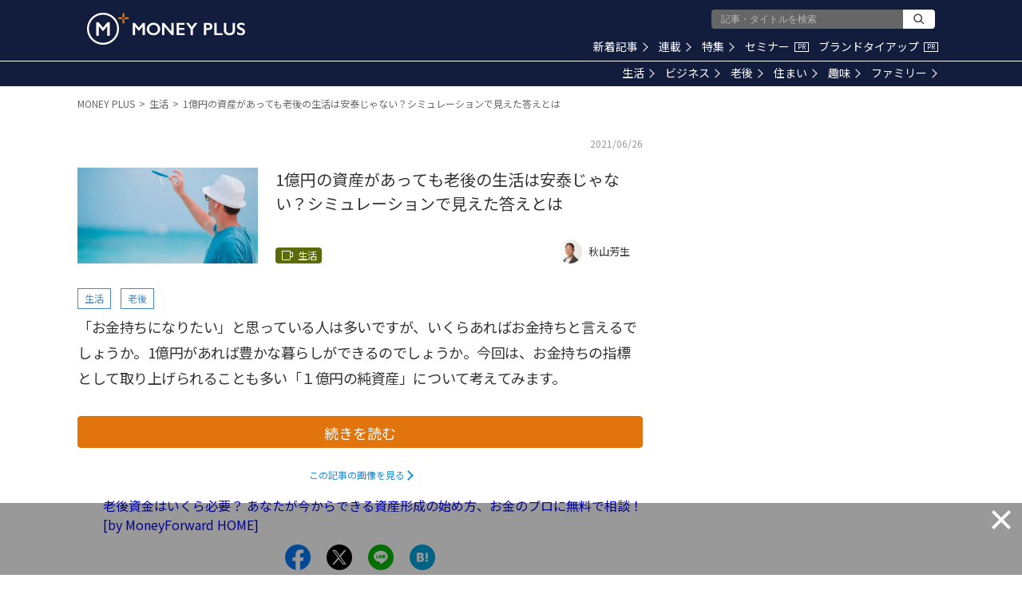

--- FILE ---
content_type: text/html; charset=utf-8
request_url: https://www.google.com/recaptcha/api2/aframe
body_size: 184
content:
<!DOCTYPE HTML><html><head><meta http-equiv="content-type" content="text/html; charset=UTF-8"></head><body><script nonce="YDAA4JHfXq2pRCtLe0vrIw">/** Anti-fraud and anti-abuse applications only. See google.com/recaptcha */ try{var clients={'sodar':'https://pagead2.googlesyndication.com/pagead/sodar?'};window.addEventListener("message",function(a){try{if(a.source===window.parent){var b=JSON.parse(a.data);var c=clients[b['id']];if(c){var d=document.createElement('img');d.src=c+b['params']+'&rc='+(localStorage.getItem("rc::a")?sessionStorage.getItem("rc::b"):"");window.document.body.appendChild(d);sessionStorage.setItem("rc::e",parseInt(sessionStorage.getItem("rc::e")||0)+1);localStorage.setItem("rc::h",'1768477216364');}}}catch(b){}});window.parent.postMessage("_grecaptcha_ready", "*");}catch(b){}</script></body></html>

--- FILE ---
content_type: application/javascript; charset=utf-8
request_url: https://fundingchoicesmessages.google.com/f/AGSKWxWLi4Ysvac6ABp6Uvpf57ClpzEPqS4VYWXjSbedxEE7vxI0pl9YemBe7xBSjx0va4GGPYd7IRBzeIItmctQ1_wbVlGfAmuPdSDhcA5O24wo7WbK9InK6nsjflKqHKaYs_rEL737GPqq0Cs9sOeFIJr6I9Xvji4AREzqlsu9OriF1wMV199e9EU7VFum/__gads_footer./adpicture./skybannerview./guardianleader./leftbottomads.
body_size: -1290
content:
window['b85dd79b-d08e-4697-a5d9-14ce61ae48c9'] = true;